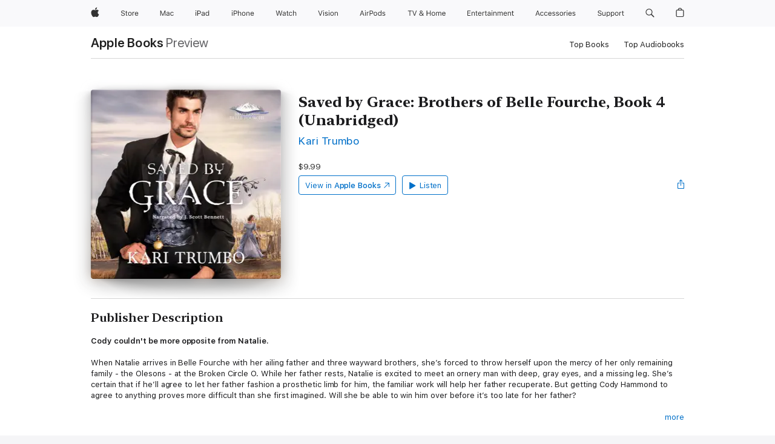

--- FILE ---
content_type: application/javascript
request_url: https://books.apple.com/assets/chunk.26.d8fd25d7ba389f9fe03e.js
body_size: 2220
content:
"use strict";(self.webpackChunk_ember_auto_import_=self.webpackChunk_ember_auto_import_||[]).push([[26],{71026:function(e,t,n){n.r(t),n.d(t,{environment:function(){return a},eventRecorder:function(){return F},immediateEventRecorder:function(){return q},logger:function(){return D},network:function(){return E},setEventQueuePostIntervalEnabled:function(){return N}})
var s=n(76588),r=n(24178),u=n(32722),o=r.SC.attachDelegate,a={setDelegate:function(e){return o(this,e)},globalScope:function(){return window}},i={AJAX:"ajax",AJAX_SYNCHRONOUS:"ajaxSynchronous",IMAGE:"image",BEACON:"beacon"},v=r.vc.metricsDisabledOrDenylistedEvent,c=r.vc.removeDenylistedFields,l={},p=["dsId","consumerId"]
function f(e,t,n){var s=null
return n&&!v.call(u.Z,n.eventType,t)&&(c.call(u.Z,n,t),m(t,n),e.apply(null,Array.prototype.slice.call(arguments,1)),s=n),s}function d(e,t){l[e]=l[e]||{},l[e]=t}function Q(){l={}}function m(e,t){l[e]=l[e]||{},l[e].anonymous&&p.forEach((function(e){delete t[e]}))}var y=r.SC.attachDelegate,E={setDelegate:function(e){return y(this,e)},makeAjaxRequest:r.L5.makeAjaxRequest},g=r.SC.isString,h=r.SC.isFunction,A=r.vc.disabled
function I(){var e=navigator.userAgent
return/iPad|iPhone|iPod/.test(e)&&-1==e.indexOf("IEMobile")}function T(){return(0,s.RG)("mt-event-queue")}var S=i,b={eventQueues:{},postIntervalEnabled:!0,enqueueEvent:function(e,t){var n=null
if(e&&t){b.eventQueues=b.eventQueues||{},b.eventQueues[e]=b.eventQueues[e]||{},b.eventQueues[e].events=b.eventQueues[e].events||[],b.eventQueues[e].events.push(t),n=t
var s=u.Z.value("maxPersistentQueueSize",e)||100
b.trimEventQueues(b.eventQueues,s)}return n},trimEventQueues:function(e,t){var n=Object.keys(e)
n.length&&n.forEach((function(n){var s=e[n].events
s&&s.length&&s.length>t&&(T().warn("eventQueue overflow, deleting LRU events: size is: "+s.length+" which is over max size: "+t),e[n].events=s.slice(-t))}))},resetTopicQueue:function(e){b.eventQueues[e]&&(b.eventQueues[e].events=null)},resetTopicRetryAttempts:function(e){b.eventQueues[e]&&(b.eventQueues[e].retryAttempts=0)},scheduleNextTopicRetryAttempt:function(e){if(b.eventQueues[e]&&this.postIntervalEnabled){b.eventQueues[e].retryAttempts=b.eventQueues[e].retryAttempts||0,b.eventQueues[e].retryAttempts++
var t=Math.pow(2,b.eventQueues[e].retryAttempts)*u.Z.value("postFrequency",e)
b.resetTopicPostInterval(e),b.setTopicPostInterval(e,t)}},sendEvents:function(e,t){for(var n in b.eventQueues)b.sendEventsForTopic(n,e,t)},sendEventsForTopic:function(e,t,n){var s=b.eventQueues[e],r=u.Z.value("testExponentialBackoff",e),o=u.Z.value("metricsUrl",e),a=A.call(u.Z,e)
if(s&&o&&!a&&!r&&(!s.retryAttempts||!n))switch(b.resetTopicPostInterval(e),b.setTopicPostInterval(e,u.Z.value("postFrequency",e)),t){case S.IMAGE:b.sendEventsViaImage(e)
break
case S.BEACON:b.sendEventsViaBeacon(e)
break
case S.AJAX_SYNCHRONOUS:b.sendEventsViaAjax(e,!1)
break
default:b.sendEventsViaAjax(e,!0)}r&&b.scheduleNextTopicRetryAttempt(e)},sendEventsViaImage:function(e){if(b.eventQueues[e]){var t=k(e),n=-1==t.indexOf("?")?"?":"&",s=t+n+"responseType=image",r=b.eventQueues[e].events
r&&r.length&&r.forEach((function(t){var n=b.createQueryParams(t)
if(n){var r=s+"&"+n,u=new Image,o=b.eventQueues[e].properties
o&&o.anonymous&&u.setAttribute("crossOrigin","anonymous"),u.src=r}})),b.resetTopicQueue(e)}},createQueryParams:function(e){var t,n,s=""
return Object.keys(e).forEach((function(r,u,o){t=e[r],n=g(t)?t:JSON.stringify(t),s+=r+"="+encodeURIComponent(n),u<o.length-1&&(s+="&")})),s.length?s:null},sendEventsViaAjax:function(e,t){if(b.eventQueues[e]&&b.eventQueues[e].events){var n=C(b.eventQueues[e].events)
if(n){var s=k(e),r=O(e),u=function(){b.resetTopicQueue(e),b.resetTopicRetryAttempts(e)},o={async:t,timeout:r};(b.eventQueues[e].properties||{}).anonymous&&(o.withCredentials=!1),E.makeAjaxRequest(s,"POST",n,u,(function(t,n){n>=400&&n<500?u():b.scheduleNextTopicRetryAttempt(e)}),o)}}},sendEventsViaBeacon:function(e){if(r.SC.isFunction(navigator.sendBeacon)){var t=b.eventQueues[e]
if(t){var n=t.properties
if(n&&n.anonymous)return void(r.SC.isFunction(a.globalScope().fetch)&&!/Firefox/.test(navigator.userAgent)?b.sendEventsViaFetch(e,{keepalive:!0}):I()?b.sendEventsViaAjax(e,!1):b.sendEventsViaImage(e))
var s=C(t.events)
if(s){var u=k(e)
navigator.sendBeacon(u,s)||T().error("navigator.sendBeacon() was unable to queue the data for transfer"),b.resetTopicQueue(e)}}}else T().error("navigator.sendBeacon() is not available in the environment")},sendEventsViaFetch:function(e,t){var n=r.SC.isDefinedNonNull(t)?t.keepalive:null,s=b.eventQueues[e]
if(r.SC.isDefinedNonNull(s)){var u=C(s.events)
if(u){var o=s.properties||{},i=k(e)
a.globalScope().fetch(i,{method:"POST",body:u,credentials:!0===o.anonymous?"omit":"same-origin",keepalive:!r.SC.isDefinedNonNull(n)||n}),b.resetTopicQueue(e)}}},setTopicPostInterval:function(e,t){b.eventQueues[e]&&t&&this.postIntervalEnabled&&(this.resetTopicPostInterval(e),b.eventQueues[e].postIntervalToken=a.globalScope().setInterval((function(){T().debug("MetricsKit: triggering postIntervalTimer for "+e+" at "+(new Date).toString()),b.sendEventsForTopic.call(b,e)}),t))},resetTopicPostInterval:function(e){b.eventQueues[e]&&(a.globalScope().clearInterval(b.eventQueues[e].postIntervalToken),b.eventQueues[e].postIntervalToken=null)},resetQueuePostIntervals:function(){for(var e in b.eventQueues)b.resetTopicPostInterval(e)},setQueuePostIntervals:function(){for(var e in b.eventQueues){var t=b.eventQueues[e].events
t&&t.length&&b.setTopicPostInterval(e,u.Z.value("postFrequency",e))}},objectContainsValue:function(e,t){var n=!1
for(var s in e){var r=e[s]
if(e.hasOwnProperty(s)&&!h(r)&&r===t){n=!0
break}}return n},setProperties:function(e,t){b.eventQueues=b.eventQueues||{},b.eventQueues[e]=b.eventQueues[e]||{},b.eventQueues[e].properties=t}}
function P(){return b}function C(e){var t=null
if(e&&e.length){var n={deliveryVersion:"1.0"}
n.postTime=Date.now(),n.events=e
try{t=JSON.stringify(n)}catch(e){T().error("Error stringifying events as JSON: "+e)}}return t}function k(e){return u.Z.value("metricsUrl",e)+"/2/"+e}function O(e){var t=u.Z.value("requestTimeout",e)||1e4
return Math.min(t,u.Z.value("postFrequency",e))}function N(e){b.postIntervalEnabled=e,e?b.setQueuePostIntervals():b.resetQueuePostIntervals()}function R(e,t,n){A.call(u.Z,e)||(0===u.Z.value("postFrequency",e)&&(n=!0),b.enqueueEvent(e,t),n?b.sendEvents(S.AJAX,!0):!b.eventQueues[e].postIntervalToken&&b.postIntervalEnabled&&b.setTopicPostInterval(e,u.Z.value("postFrequency",e)))}function x(e,t){e?g(t)&&b.objectContainsValue(i,t)?b.sendEvents(t,!0):r.SC.isFunction(navigator.sendBeacon)?b.sendEvents(S.BEACON,!0):I()?b.sendEvents(S.AJAX_SYNCHRONOUS,!0):b.sendEvents(S.IMAGE,!0):b.sendEvents(S.AJAX,!0)}var w=r.SC.attachDelegate,F={_utResetQueue:function(){for(var e in P().eventQueues)P().resetTopicPostInterval(e)
P().eventQueues={}},SEND_METHOD:i,setDelegate:function(e){return w(this,e)},recordEvent:function(e,t,n){return f.apply(null,[R].concat(Array.prototype.slice.call(arguments)))},sendMethod:function(){return"javascript"},flushUnreportedEvents:function(e,t){x.apply(null,Array.prototype.slice.call(arguments))},setProperties:function(e,t){d(e,t),P().setProperties(e,t)},cleanup:function(){Q(),F._utResetQueue()}}
function j(e,t){var n=C([t])
if(n){var s=k(e),r={timeout:O(e)}
l[e]&&l[e].anonymous&&(r.withCredentials=!1),E.makeAjaxRequest(s,"POST",n,null,null,r)}}var q={recordEvent:function(e,t){return f.apply(null,[j].concat(Array.prototype.slice.call(arguments)))},sendMethod:function(){return"javascript"},setProperties:d,cleanup:Q},D=(0,s.RG)("mt-event-queue")}}])
